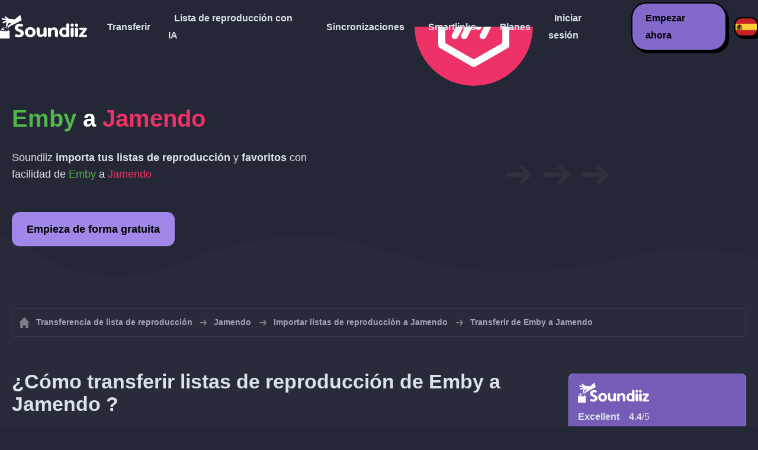

--- FILE ---
content_type: text/html; charset=UTF-8
request_url: https://soundiiz.com/es/tutorial/emby-to-jamendo
body_size: 5394
content:
                    <!DOCTYPE html>
<html class="theme-dark " lang="es"  itemscope itemtype="https://schema.org/FAQPage">
<head>
    <meta charset="UTF-8" />
    <title>Emby a Jamendo - Transfiere listas de reproducción y favoritos con Soundiiz</title>
    <link rel="canonical" href="https://soundiiz.com/es/tutorial/emby-to-jamendo"/>

    <!-- HREFLANG -->
                                        <link rel="alternate" hreflang="x-default" href="https://soundiiz.com/tutorial/emby-to-jamendo" />
                        <link rel="alternate" hreflang="en" href="https://soundiiz.com/tutorial/emby-to-jamendo" />
                                            <link rel="alternate" hreflang="es" href="https://soundiiz.com/es/tutorial/emby-to-jamendo" />
                                            <link rel="alternate" hreflang="fr" href="https://soundiiz.com/fr/tutorial/emby-to-jamendo" />
                                            <link rel="alternate" hreflang="ru" href="https://soundiiz.com/ru/tutorial/emby-to-jamendo" />
                                            <link rel="alternate" hreflang="pt" href="https://soundiiz.com/pt/tutorial/emby-to-jamendo" />
                                            <link rel="alternate" hreflang="de" href="https://soundiiz.com/de/tutorial/emby-to-jamendo" />
                                            <link rel="alternate" hreflang="it" href="https://soundiiz.com/it/tutorial/emby-to-jamendo" />
                                            <link rel="alternate" hreflang="da" href="https://soundiiz.com/da/tutorial/emby-to-jamendo" />
                                            <link rel="alternate" hreflang="nl" href="https://soundiiz.com/nl/tutorial/emby-to-jamendo" />
                                            <link rel="alternate" hreflang="no" href="https://soundiiz.com/no/tutorial/emby-to-jamendo" />
                                            <link rel="alternate" hreflang="pl" href="https://soundiiz.com/pl/tutorial/emby-to-jamendo" />
                                            <link rel="alternate" hreflang="sv" href="https://soundiiz.com/sv/tutorial/emby-to-jamendo" />
                                            <link rel="alternate" hreflang="zh" href="https://soundiiz.com/zh/tutorial/emby-to-jamendo" />
                                            <link rel="alternate" hreflang="ja" href="https://soundiiz.com/ja/tutorial/emby-to-jamendo" />
                                            <link rel="alternate" hreflang="ar" href="https://soundiiz.com/ar/tutorial/emby-to-jamendo" />
                                            <link rel="alternate" hreflang="tr" href="https://soundiiz.com/tr/tutorial/emby-to-jamendo" />
                                            <link rel="alternate" hreflang="hi" href="https://soundiiz.com/hi/tutorial/emby-to-jamendo" />
            
    <meta name="description" itemprop="description" content="Importa listas de reproducción y artistas, canciones y álbumes favoritos de Emby a Jamendo de una sola vez. Sigue este tutorial y transfiere a Jamendo en unos pocos pasos." />
            <link rel="image_src" type="image/png" href="https://soundiiz.com/build/static/il-social.png" />
        <meta name="author" content="Soundiiz" />
    <meta name="keywords" content="soundiiz, convert, convert playlists, transfer, syncing, smart links, free, apple music, streaming services, youtube music, deezer, soundcloud, tidal, qobuz, amazon, song, lastfm, youtube" />
    <meta name="robots" content="all" />
    <meta name="viewport" content="width=device-width, initial-scale=1" />
    <meta name="theme-color" content="#242735">

    <!-- Open graph -->
    <meta property="og:site_name" content="Soundiiz" />
    <meta property="og:title" content="Emby a Jamendo - Transfiere listas de reproducción y favoritos con Soundiiz" />
    <meta property="og:description" content="Importa listas de reproducción y artistas, canciones y álbumes favoritos de Emby a Jamendo de una sola vez. Sigue este tutorial y transfiere a Jamendo en unos pocos pasos." />
    <meta property="og:type" content="website" />
            <meta property="og:image" content="https://soundiiz.com/build/static/il-social.png" />
        <meta property="og:url" content="https://soundiiz.com" />
    <meta property="fb:app_id" content="235280966601747" />


    <!-- Twitter graph -->
    <meta name="twitter:title" content="Emby a Jamendo - Transfiere listas de reproducción y favoritos con Soundiiz" />
    <meta name="twitter:description" content="Importa listas de reproducción y artistas, canciones y álbumes favoritos de Emby a Jamendo de una sola vez. Sigue este tutorial y transfiere a Jamendo en unos pocos pasos." />
            <meta name="twitter:image" content="https://soundiiz.com/build/static/il-social-twitter.png" />
        <meta name="twitter:card" content="summary" />
    <meta name="twitter:site" content="@soundiizexp" />

    
    <link rel="shortcut icon" href="/favicon/favicon.ico" />
    <link rel="icon" sizes="32x32" href="/favicon/32x32.png" />
    <link rel="icon" sizes="16x16" href="/favicon/16x16.png" />
    <link rel="apple-touch-icon" sizes="180x180" href="/favicon/180x180.png" />

    <!-- Style -->
    <link crossorigin rel="stylesheet" href="/build/assets/CUbKNx9A.css"><link crossorigin rel="modulepreload" href="/build/assets/Bxu3rcyx.js"><link crossorigin rel="modulepreload" href="/build/assets/CUKHiOHN.js">
    <link crossorigin rel="modulepreload" href="/build/assets/CtF8r2sC.js"><link crossorigin rel="modulepreload" href="/build/assets/vSMCirmz.js"><link crossorigin rel="modulepreload" href="/build/assets/B77NI-r2.js">
        <link crossorigin rel="stylesheet" href="/build/assets/BgWQlN1W.css">
    <!-- End Style -->

    <script type="application/ld+json">
		{
			"@context": "https://schema.org",
			"@graph":[
			{
                "@type":"WebSite",
                "url": "https://soundiiz.com",
                "name": "Soundiiz",
                "description": "Importa listas de reproducción y artistas, canciones y álbumes favoritos de Emby a Jamendo de una sola vez. Sigue este tutorial y transfiere a Jamendo en unos pocos pasos.",
                "alternateName": "Soundiiz: Transferir listas de reproducción y favoritos entres servicios de streaming",
                "sameAs":[
                    "https://www.linkedin.com/company/9388497/",
                    "https://www.instagram.com/soundiizofficial",
                    "https://en.wikipedia.org/wiki/Soundiiz",
                    "https://www.facebook.com/Soundiiz",
                    "https://x.com/Soundiiz"
                ]
            },
            {
                "@type":"Organization",
                "url": "https://soundiiz.com",
                "name": "Soundiiz",
                "legalName": "BRICKOFT SAS",
                "sameAs":[
                    "https://www.linkedin.com/company/9388497/",
                    "https://www.instagram.com/soundiizofficial",
                    "https://en.wikipedia.org/wiki/Soundiiz",
                    "https://www.facebook.com/Soundiiz",
                    "https://x.com/Soundiiz"
                ],
                "logo": "/favicon/180x180.png",
                "email": "contact@soundiiz.com"
            },
            {
                "@type":[
                    "WebApplication",
                    "SoftwareApplication"
                 ],
                "operatingSystem":"all",
                "name":"Soundiiz",
                "image":"/favicon/180x180.png",
                "url":"https://soundiiz.com",
                "applicationCategory":"UtilitiesApplication",
                "aggregateRating": {
                    "@type": "AggregateRating",
                    "ratingValue": "4.4",
                    "ratingCount": "866",
                    "reviewCount": "866",
                    "bestRating": "5",
                    "worstRating": "1"
                },
                "offers": {
                    "@type":"Offer",
                    "price":"0",
                    "priceCurrency":"EUR"
                }
            }]
		}
    </script>
    <!-- Trad cookie -->
    <script>
      var cookieTrans = {
        message: 'Usamos cookies para mejorar su experiencia con nuestro servicio y para ayudarnos a comprender cómo lo usan los visitantes. Al usar este sitio, usted acepta este uso.',
        gotIt: 'Aceptar',
        moreInfo: 'Ver detalles'
      }
    </script>
    </head>
<body lang="es" >
<div class="sdz-root sdz-static code-200 tutorials emby-to-jamendo">
    <header id="header">
        <div class="navbar" role="navigation" dir="ltr">
            <div class="navbar-inner">
                <div class="soundiiz-logo">
                    <a href="/es/" data-native="_blank" aria-label="Playlist Transfer" title="Soundiiz">
                        <img src="/build/static/logo-soundiiz.svg" alt="Playlist Transfer" height="36" />
                    </a>
                </div>
                <div class="clear"></div>
                <ul id="navigation" class="navigation">
                    <li class="navigation-item navigation-control" id="navControl"></li>
                    <li class="navigation-item"><a data-native="_blank" href="/es/transfer-playlist-and-favorites" title="Transferir">Transferir</a></li>
                    <li class="navigation-item"><a data-native="_blank" href="/es/ai-playlist-generator" title="Lista de reproducción con IA">Lista de reproducción con IA</a></li>
                    <li class="navigation-item"><a data-native="_blank" href="/es/auto-sync-playlist" title="Mantener las listas de reproducción sincronizadas automáticamente">Sincronizaciones</a></li>
                    <li class="navigation-item"><a data-native="_blank" href="/es/smartlink-for-playlist-curator" title="Smartlinks">Smartlinks</a></li>
                    <li class="navigation-item"><a data-native="_blank" href="/es/pricing" title="Planes">Planes</a></li>
                    <li class="navigation-item"><a itemprop="url" href="/es/login" title="Iniciar sesión">Iniciar sesión</a></li>
                    <li class="navigation-item item-app btn"><a href="/es/register" title="Empezar ahora">Empezar ahora</a></li>
                    <li id="localePicker" class="locale-picker">
    <div id="currentLocale" class="current-locale locale-es">
        <span class="flag flag-es"></span>
    </div>
    <ul id="localeList" class="locale-list close">
                                    <li class="locale locale-en ">
                    <a title="English (US)" href="https://soundiiz.com/tutorial/emby-to-jamendo">
                        <span class="flag flag-en"></span>English (US)
                    </a>
                </li>
                                                <li class="locale locale-es locale-selected">
                    <a title="Español" href="https://soundiiz.com/es/tutorial/emby-to-jamendo">
                        <span class="flag flag-es"></span>Español
                    </a>
                </li>
                                                <li class="locale locale-fr ">
                    <a title="Français" href="https://soundiiz.com/fr/tutorial/emby-to-jamendo">
                        <span class="flag flag-fr"></span>Français
                    </a>
                </li>
                                                <li class="locale locale-ru ">
                    <a title="Русский" href="https://soundiiz.com/ru/tutorial/emby-to-jamendo">
                        <span class="flag flag-ru"></span>Русский
                    </a>
                </li>
                                                <li class="locale locale-pt ">
                    <a title="Português (Brasil)" href="https://soundiiz.com/pt/tutorial/emby-to-jamendo">
                        <span class="flag flag-pt"></span>Português (Brasil)
                    </a>
                </li>
                                                <li class="locale locale-de ">
                    <a title="Deutsch" href="https://soundiiz.com/de/tutorial/emby-to-jamendo">
                        <span class="flag flag-de"></span>Deutsch
                    </a>
                </li>
                                                <li class="locale locale-it ">
                    <a title="Italiano" href="https://soundiiz.com/it/tutorial/emby-to-jamendo">
                        <span class="flag flag-it"></span>Italiano
                    </a>
                </li>
                                                <li class="locale locale-da ">
                    <a title="Dansk" href="https://soundiiz.com/da/tutorial/emby-to-jamendo">
                        <span class="flag flag-da"></span>Dansk
                    </a>
                </li>
                                                <li class="locale locale-nl ">
                    <a title="Nederlands" href="https://soundiiz.com/nl/tutorial/emby-to-jamendo">
                        <span class="flag flag-nl"></span>Nederlands
                    </a>
                </li>
                                                <li class="locale locale-no ">
                    <a title="Norsk" href="https://soundiiz.com/no/tutorial/emby-to-jamendo">
                        <span class="flag flag-no"></span>Norsk
                    </a>
                </li>
                                                <li class="locale locale-pl ">
                    <a title="Polski" href="https://soundiiz.com/pl/tutorial/emby-to-jamendo">
                        <span class="flag flag-pl"></span>Polski
                    </a>
                </li>
                                                <li class="locale locale-sv ">
                    <a title="Svenska" href="https://soundiiz.com/sv/tutorial/emby-to-jamendo">
                        <span class="flag flag-sv"></span>Svenska
                    </a>
                </li>
                                                <li class="locale locale-zh ">
                    <a title="中文" href="https://soundiiz.com/zh/tutorial/emby-to-jamendo">
                        <span class="flag flag-zh"></span>中文
                    </a>
                </li>
                                                <li class="locale locale-ja ">
                    <a title="日本語" href="https://soundiiz.com/ja/tutorial/emby-to-jamendo">
                        <span class="flag flag-ja"></span>日本語
                    </a>
                </li>
                                                <li class="locale locale-ar ">
                    <a title="العربية" href="https://soundiiz.com/ar/tutorial/emby-to-jamendo">
                        <span class="flag flag-ar"></span>العربية
                    </a>
                </li>
                                                <li class="locale locale-tr ">
                    <a title="Türkçe" href="https://soundiiz.com/tr/tutorial/emby-to-jamendo">
                        <span class="flag flag-tr"></span>Türkçe
                    </a>
                </li>
                                                <li class="locale locale-hi ">
                    <a title="हिन्दी" href="https://soundiiz.com/hi/tutorial/emby-to-jamendo">
                        <span class="flag flag-hi"></span>हिन्दी
                    </a>
                </li>
                        </ul>
</li>                </ul>
            </div>
        </div>
    </header>

        <div class="overhead overhead-tutorial overhead-tutorial-convertTo">
        <div class="overhead-wrapper">
            <div class="overhead-inner">
                <h1 class="overhead-title"><strong><span class="text-emby">Emby</span> a <span class="text-jamendo">Jamendo</span></strong></h1>
                <p class="overhead-desc">Soundiiz <strong>importa tus listas de reproducción</strong> y <strong>favoritos</strong> con facilidad de <span class="text-emby">Emby</span> a <span class="text-jamendo">Jamendo</span></p>
                <div class="overhead-actions">
                    <a class="btn btn-large btn-primary btn-webapp" rel="nofollow" href="/es/webapp/tools/jobConvertGlobal?source=emby&amp;destination=jamendo" title="Empieza de forma gratuita"> Empieza de forma gratuita</a>
                </div>
            </div>
            <div class="overhead-canvas from-emby-to-jamendo">
                <div class="canvas">
                    <div class="foreground">
                        <div class="canvas-platform platform-source platform-emby"></div>
                        <div class="canvas-platform platform-destination platform-jamendo"></div>
                    </div>
                    <div class="middleground">
                        <div class="canvas-arrow"></div>
                        <div class="canvas-arrow"></div>
                        <div class="canvas-arrow"></div>
                    </div>
                </div>
            </div>
        </div>
        <div class="wave-separator"></div>
    </div>
    <section class="section section-auto section-breadcrumbs">
        <div class="container container-flex container-breadcrumbs container-new container-padding">
            <nav>
                <ol class="breadcrumbs" itemscope itemtype="https://schema.org/BreadcrumbList">
                                            <li itemprop="itemListElement" itemscope
                            itemtype="https://schema.org/ListItem">
                            <a itemprop="item" href="/es/" title="Transferencia de lista de reproducción">
                                <span itemprop="name">Transferencia de lista de reproducción</span></a>
                            <meta itemprop="position" content="1" />
                        </li>
                                                                                                                                <li itemprop="itemListElement" itemscope
                            itemtype="https://schema.org/ListItem">
                            <a itemprop="item" href="/es/jamendo" title="Jamendo">
                                <span itemprop="name">Jamendo</span></a>
                            <meta itemprop="position" content="2" />
                        </li>
                                                    <li itemprop="itemListElement" itemscope
                                itemtype="https://schema.org/ListItem">
                                <a itemprop="item" href="/es/jamendo/import-playlist" title="Importar listas de reproducción a Jamendo">
                                    <span itemprop="name">Importar listas de reproducción a Jamendo</span></a>
                                <meta itemprop="position" content="3" />
                            </li>
                                                <li>Transferir de Emby a Jamendo</li>
                                    </ol>
            </nav>
        </div>
    </section>
    <section class="section section-tutorials">
        <div class="container container-flex container-full container-row container-tutorials container-new container-padding">
            <div class="all-tutorials">
                <div class="recap-box">
    <div class="recap-box-wrapper">
        <div class="recap-box-header">
            <div class="recap-box-logo"></div>
            <div class="trustpilot">
    <span class="trustpilot-score">Excellent</span>
    <span class="trustpilot-score-number"><strong>4.4</strong>/5</span>
    </div>        </div>
        <div class="recap-box-content">
            <div class="recap-box-title">¡La mejor solución para gestionar tu colección de música en línea!</div>
            <ul class="recap-box-features">
                <li>41 servicios musicales admitidos</li>
                <li>Transfiere tus listas de reproducción y favoritos</li>
                <li>No es necesario instalar ninguna aplicación</li>
            </ul>
        </div>
    </div>
    <div class="recap-box-footer">
        <a class="btn btn-large recap-box-action" href="/es/webapp/playlists" title="Empieza de forma gratuita">Empieza de forma gratuita</a>
    </div>
</div>                <article class="tutorial have-end-buttons" itemscope itemprop="mainEntity" itemtype="https://schema.org/Question" id="howToPlaylists">
    <h2 itemprop="name">¿Cómo transferir listas de reproducción de Emby a Jamendo ?</h2>
    <div itemscope itemprop="acceptedAnswer" itemtype="https://schema.org/Answer">
            <div class="notification-message error-message">
            <div class="message-content">
                <div class="message-libelle" itemprop="text">No podemos transferir esta clase de datos a Jamendo. Esta plataforma no admite esta clase de datos o no podemos recuperar estos datos de la plataforma de origen. <a href="https://support.soundiiz.com/hc/en-us/articles/8493033465746" target="_blank" class="btn btn-small">Más información</a></div>
            </div>
        </div>
        </div>
</article>                <article class="tutorial have-end-buttons" itemscope itemprop="mainEntity" itemtype="https://schema.org/Question" id="howToAlbums">
    <h2 itemprop="name">¿Cómo transferir álbumes de Emby a Jamendo?</h2>
    <div itemscope itemprop="acceptedAnswer" itemtype="https://schema.org/Answer">
            <div class="notification-message error-message">
            <div class="message-content">
                <div class="message-libelle" itemprop="text">No podemos transferir esta clase de datos a Jamendo. Esta plataforma no admite esta clase de datos o no podemos recuperar estos datos de la plataforma de origen. <a href="https://support.soundiiz.com/hc/en-us/articles/8493033465746" target="_blank" class="btn btn-small">Más información</a></div>
            </div>
        </div>
        </div>
</article>                <article class="tutorial have-end-buttons" itemscope itemprop="mainEntity" itemtype="https://schema.org/Question" id="howToArtists">
    <h2 itemprop="name">¿Cómo transferir artistas de Emby a Jamendo ?</h2>
    <div itemscope itemprop="acceptedAnswer" itemtype="https://schema.org/Answer">
            <div class="notification-message error-message">
            <div class="message-content">
                <div class="message-libelle" itemprop="text">No podemos transferir esta clase de datos a Jamendo. Esta plataforma no admite esta clase de datos o no podemos recuperar estos datos de la plataforma de origen. <a href="https://support.soundiiz.com/hc/en-us/articles/8493033465746" target="_blank" class="btn btn-small">Más información</a></div>
            </div>
        </div>
        </div>
</article>                <article class="tutorial have-end-buttons" itemscope itemprop="mainEntity" itemtype="https://schema.org/Question" id="howToTracks">
    <h2 itemprop="name">¿Cómo transferir tus canciones favoritas de Emby a Jamendo?</h2>
    <div itemscope itemprop="acceptedAnswer" itemtype="https://schema.org/Answer">
            <p class="group-subtitle">¿Tienes algunas canciones favoritas en Emby y deseas transferirlas a Jamendo? Los pasos que se indican a continuación pueden ayudarte a realizarlo:</p>
        <div class="sticks">
            <a href="/es/pricing" class="stick stick-free">Gratuito (uno a uno)</a>
            <a href="/es/pricing" class="stick stick-premium">Premium</a>
            <span class="stick stick-category stick-tracks ">Canciones</span>
            <span class="stick stick-tool stick-convert ">Transferir</span>
        </div>
        <div itemprop="text">
            <ol class="process process-primary break-row">
                <li>Abre Soundiiz y selecciona la herramienta de transferencia</li>
                <li>Conecta tus cuentas de Emby y Jamendo</li>
                <li>Selecciona todas las canciones que quieres añadir a Jamendo</li>
                <li>¡Confirma la selección realizada e inicia la transferencia!</li>
            </ol>
        </div>
        <div class="tutorial-actions">
            <a rel="nofollow" href="/es/webapp/tools/jobConvertGlobal?source=emby&amp;destination=jamendo&amp;type=track" class="btn tutorial-action btn-large">¡Transferir de Emby a Jamendo!</a>
        </div>
        </div>
</article>                

<article class="tutorial" itemscope itemprop="mainEntity" itemtype="https://schema.org/Question">
    <h2 itemprop="name">¿Qué es Emby?</h2>
    <div itemscope itemprop="acceptedAnswer" itemtype="https://schema.org/Answer">
        <div itemprop="text">
            <p>Emby es un servidor multimedia para guardar películas en «streaming», música y fotos personales en una aplicación móvil o navegador para todos los dispositivos.</p>
        </div>
    </div>
</article>

<article class="tutorial" itemscope itemprop="mainEntity" itemtype="https://schema.org/Question">
    <h2 itemprop="name">¿Qué es Jamendo?</h2>
    <div itemscope itemprop="acceptedAnswer" itemtype="https://schema.org/Answer">
        <div itemprop="text">
            <p>Jamendo es un sitio web de música y una comunidad abierta de artistas independientes y amantes de la música. Se consideran a sí mismos como el servicio digital más grande del mundo de música gratuita.</p>
        </div>
    </div>
</article>

<article class="tutorial" itemscope itemprop="mainEntity" itemtype="https://schema.org/Question">
    <h2 itemprop="name">¿Qué es Soundiiz?</h2>
    <div itemscope itemprop="acceptedAnswer" itemtype="https://schema.org/Answer">
        <div itemprop="text">
            <p>Soundiiz es la herramienta en línea más completa para gestionar tu biblioteca musical entre varios servicios. Ofrece una manera sencilla de importar y exportar listas de reproducción, pero también canciones, artistas y álbumes favoritos.</p>
        </div>
    </div>
</article>
            </div>
            <div class="sidebar-tutorials">
                <div class="recap-box">
    <div class="recap-box-wrapper">
        <div class="recap-box-header">
            <div class="recap-box-logo"></div>
            <div class="trustpilot">
    <span class="trustpilot-score">Excellent</span>
    <span class="trustpilot-score-number"><strong>4.4</strong>/5</span>
    </div>        </div>
        <div class="recap-box-content">
            <div class="recap-box-title">¡La mejor solución para gestionar tu colección de música en línea!</div>
            <ul class="recap-box-features">
                <li>41 servicios musicales admitidos</li>
                <li>Transfiere tus listas de reproducción y favoritos</li>
                <li>No es necesario instalar ninguna aplicación</li>
            </ul>
        </div>
    </div>
    <div class="recap-box-footer">
        <a class="btn btn-large recap-box-action" href="/es/webapp/playlists" title="Empieza de forma gratuita">Empieza de forma gratuita</a>
    </div>
</div>                <div class="other-tutorials">
                    <h4>Otros tutoriales</h4>
                                            <a href="/es/tutorial/spotify-to-apple-music" class="tutorial-link" title="¿Cómo transferir de Spotify a Apple Music?">¿Cómo transferir de Spotify a Apple Music?</a>
                    
                                            <a href="/es/tutorial/apple-music-to-spotify" class="tutorial-link" title="¿Cómo transferir de Apple Music a Spotify?">¿Cómo transferir de Apple Music a Spotify?</a>
                    
                                            <a href="/es/tutorial/spotify-to-tidal"  class="tutorial-link" title="¿Cómo transferir de Spotify a TIDAL?">¿Cómo transferir de Spotify a TIDAL?</a>
                    
                                            <a href="/es/tutorial/deezer-to-spotify" class="tutorial-link" title="¿Cómo transferir de Deezer a Spotify?">¿Cómo transferir de Deezer a Spotify?</a>
                    
                                            <a href="/es/tutorial/spotify-to-amazon-music"  class="tutorial-link" title="¿Cómo transferir de Spotify a Amazon Music?">¿Cómo transferir de Spotify a Amazon Music?</a>
                    
                                            <a href="/es/tutorial/apple-music-to-youtube-music" class="tutorial-link" title="¿Cómo transferir de Apple Music a YouTube Music?">¿Cómo transferir de Apple Music a YouTube Music?</a>
                                        <a href="/es/tutorial" class="btn btn-basic btn-block btn-small">Otros tutoriales</a>
                </div>
            </div>
        </div>
    </section>
    <section class="section section-hub-redirects">
    <div class="container container-flex container-row container-hub-redirects container-new container-padding">
        <div class="hub-redirects">
                        <a href="/es/emby" title="Otros tutoriales Emby" class="hub-redirect hub-redirect-source hub-redirect-emby">
                <div class="hub-redirect-pretitle">Otros tutoriales</div>
                <div class="hub-redirect-title"><strong class="text-emby">Emby</strong></div>
            </a>
                                    <a href="/es/jamendo" title="Otros tutoriales Jamendo" class="hub-redirect hub-redirect-destination hub-redirect-jamendo">
                <div class="hub-redirect-pretitle">Otros tutoriales</div>
                <div class="hub-redirect-title"><strong class="text-jamendo">Jamendo</strong></div>
            </a>
                    </div>
    </div>
</section>
    <footer>
        <div class="container container-new container-footer container-padding">
            <nav class="footer-nav">
                <a href="/es/" title="Soundiiz: convert playlists" class="footer-logo"></a>
                <ul class="footer-inner">
                    <li class="footer-link"><a href="/blog/" data-native="_blank" title="Blog"> Blog</a></li>
                    <li class="footer-link"><a href="/es/tutorial" data-native="_blank" title="Tutoriales"> Tutoriales</a></li>
                    <li class="footer-link"><a href="https://support.soundiiz.com/hc/en-us" target="_blank" rel="noopener" title="Centro de asistencia">Centro de asistencia</a></li>
                    <li class="footer-link"><a href="/es/partners" data-native="_blank" title="Nuestros socios"> Nuestros socios</a></li>
                    <li class="footer-link"><a href="/es/about" data-native="_blank" title="Sobre nosotros">Sobre nosotros</a></li>
                    <li class="footer-link"><a href="/es/brand" data-native="_blank" title="Kit de prensa"> Kit de prensa</a></li>
                    <li class="footer-link"><a href="https://support.soundiiz.com/hc/en-us/requests/new" data-native="_blank" title="Contáctanos"> Contáctanos</a></li>
                    <li class="footer-link"><a href="/es/api" data-native="_blank" title="Desarrolladores (API)"> Desarrolladores (API)</a></li>
                    <li class="footer-link"><a href="https://play.google.com/store/apps/details?id=fr.brickoft.soundiiz&referrer=utm_source%3Dsoundiiz%26utm_medium%3Dfooter" target="_blank" rel="noopener" title="Android app">Android App</a></li>
                </ul>
            </nav>
        </div>
        <div class="footer-cr">
            <div class="container container-new container-footer container-padding">
                <div class="footer-cr-inner">
                    <div class="cr-items">
                        <div class="cr-item">© 2026 Brickoft</div>
                        <a href="/es/terms" data-native="_blank" title="Privacidad y términos" class="cr-item cr-link">Privacidad y términos</a>
                        <a href="https://status.soundiiz.com/" target="_blank" rel="noopener" data-native="_blank" title="Estado de los servicios" class="cr-item cr-link"> Estado de los servicios</a>
                    </div>
                    <div class="cr-follow-links">
                        <a href="https://www.facebook.com/Soundiiz" title="Facebook" rel="noreferrer" target="_blank" class="cr-follow-link link-facebook"></a>
                        <a href="https://www.instagram.com/soundiizofficial/" title="Instagram" rel="noreferrer" target="_blank" class="cr-follow-link link-instagram"></a>
                        <a href="https://x.com/soundiiz" title="X" rel="noreferrer" target="_blank" class="cr-follow-link link-twitter"></a>
                        <a href="https://www.youtube.com/channel/UCV1Vcu3E9IJKkn-Ss8yt4xg" title="YouTube" rel="noreferrer" target="_blank" class="cr-follow-link link-youtube"></a>
                        <a href="https://www.linkedin.com/company/soundiiz" data-native="_blank" title="Linkedin" rel="noreferrer"  class="cr-follow-link link-linkedin"></a>
                        <a href="https://www.reddit.com/r/Soundiiz/" data-native="_blank" title="Reddit" rel="noreferrer"  class="cr-follow-link link-reddit"></a>
                    </div>
                </div>
            </div>
        </div>
    </footer>
    <div id="cookieconsent"></div>
</div>

<!---------------- Critical JS ------------------------------------------------->
<script crossorigin type="module" src="/build/assets/BIhC5Pjf.js"></script>
<script crossorigin type="module" src="/build/assets/4NcOojE1.js"></script>
    <script crossorigin type="module" src="/build/assets/zS0iew9i.js"></script>

<!---------------- Deferred styles - chargé après window.load --------------->
<noscript id="deferred-styles">
    <link crossorigin rel="stylesheet" href="/build/assets/BYNF-6Ez.css"><link crossorigin rel="modulepreload" href="/build/assets/CseWY3Yq.js"><link crossorigin rel="modulepreload" href="/build/assets/fxVq_iT9.js"><link crossorigin rel="modulepreload" href="/build/assets/QeSaAyPJ.js">
        <link crossorigin rel="stylesheet" href="/build/assets/DfxL4RvC.css">
</noscript>

<!---------------- Deferred JS - chargé après window.load ------------------->
<noscript class="deferred-script">
    <script crossorigin type="module" src="/build/assets/BLt6Maye.js"></script>
        <script crossorigin type="module" src="/build/assets/CejO_kGf.js"></script>
</noscript>

<!---------------- Scrolled styles - chargé au scroll ------------------------>
<noscript id="scrolled-styles">
    <link crossorigin rel="modulepreload" href="/build/assets/LlWh63Tn.js">
        </noscript>

<!---------------- Scrolled JS - chargé au scroll ---------------------------->
<noscript class="scrolled-script">
    <script crossorigin type="module" src="/build/assets/CXk_e547.js"></script>
        <script crossorigin type="module" src="/build/assets/DXmgNKQA.js"></script>
</noscript>
</body>
</html>


--- FILE ---
content_type: application/javascript
request_url: https://soundiiz.com/build/assets/BIhC5Pjf.js
body_size: 436
content:
import{i}from"./Bxu3rcyx.js";import"./CUKHiOHN.js";(function(){try{var d=typeof window<"u"?window:typeof global<"u"?global:typeof globalThis<"u"?globalThis:typeof self<"u"?self:{};d.SENTRY_RELEASE={id:"soundiiz-prod"}}catch{}})();try{(function(){var d=typeof window<"u"?window:typeof global<"u"?global:typeof globalThis<"u"?globalThis:typeof self<"u"?self:{},e=new d.Error().stack;e&&(d._sentryDebugIds=d._sentryDebugIds||{},d._sentryDebugIds[e]="8adaedfc-f4ad-4918-9b43-47ec98827fca",d._sentryDebugIdIdentifier="sentry-dbid-8adaedfc-f4ad-4918-9b43-47ec98827fca")})()}catch{}class s{constructor(){this.state={isScrolled:!1}}getHtmlObjects(e){var t=document.createElement("template");return t.innerHTML=e,t.content.querySelectorAll("script")}loadScript(e,t){for(var r=this.getHtmlObjects(e),n=0;n<r.length;n++){var o=r[n];if(o&&o.getAttribute("src")){var l=document.createElement("script");Array.from(o.attributes).forEach(function(a){l.setAttribute(a.name,a.value)}),l.onload=function(){t()},document.body.appendChild(l)}}}canLoadScrollNow(){return window.scrollY>=100||window.screen.availHeight>1875}loadDeferred(e){e.loadDeferredStyles(),e.loadDeferredScripts(),setTimeout(()=>{e.canLoadScrollNow()?e.loadScrolled(e):document.addEventListener("scroll",()=>e.loadScrolled(e))},500)}loadScrolled(e){e.canLoadScrollNow(),e.state.isScrolled||(e.state.isScrolled=!0,e.loadDeferredScripts(!0),e.loadDeferredStyles(!0),e.loadYoutube())}loadYoutube(){var e=document.getElementById("deferred-youtube"),t=document.getElementsByClassName("video-container");e!==null&&t.length>0&&(t[0].innerHTML=e.textContent)}loadDeferredStyles(e){var t=e?document.getElementById("scrolled-styles"):document.getElementById("deferred-styles");if(t){var r=document.createElement("div");r.innerHTML=t.textContent,document.body.appendChild(r),t.parentElement.removeChild(t)}}loadDeferredScripts(e){const t=this;var r=e?document.getElementsByClassName("scrolled-script"):document.getElementsByClassName("deferred-script");if(!r){console.error(`${e?"scrolled-script not available":"deferred-script not available"}`);return}for(var n=0;n<r.length;n++)t.loadScript(r[n].textContent,()=>{}),r[n].parentElement.removeChild(r[n])}init(){const e=this;window.addEventListener("load",()=>e.loadDeferred(e))}}new s().init(),i();


--- FILE ---
content_type: image/svg+xml
request_url: https://soundiiz.com/build/images/kmbw7TVC.svg
body_size: 382
content:
<!-- Generator: Adobe Illustrator 24.0.2, SVG Export Plug-In  -->
<svg version="1.1" xmlns="http://www.w3.org/2000/svg" x="0px" y="0px" width="187px"
     height="186.5px" viewBox="0 0 187 186.5" style="enable-background:new 0 0 187 186.5;" xml:space="preserve">
<style type="text/css">
	.st0{fill:#FFFFFF;}
	.st1{fill:#52B54B;}
</style>
    <defs>
</defs>
    <g>
	<polygon class="st0" points="72.3,129 133.2,93.4 72.8,58.2 	"/>
        <path class="st1" d="M137,36l-3.7,3.7l-3.8,3.7l-21.8-21.7C95.8,9.8,85.8,0,85.5,0S73.8,11.1,60.2,24.8L35.5,49.6l4,3.9l4,3.9
		L21.8,79.2L0,101l25,25l25,25l3.7-3.7l3.8-3.7L79,165l21.5,21.5l25-25l25-25L147,133l-3.5-3.5l21.7-21.7L187,86l-25-25L137,36z
		 M72.3,129l0.5-70.8l60.4,35.2L72.3,129z"/>
</g>
</svg>


--- FILE ---
content_type: application/javascript
request_url: https://soundiiz.com/build/assets/CtF8r2sC.js
body_size: 105
content:
import{a as t}from"./CUKHiOHN.js";import{M as l}from"./vSMCirmz.js";(function(){try{var e=typeof window<"u"?window:typeof global<"u"?global:typeof globalThis<"u"?globalThis:typeof self<"u"?self:{};e.SENTRY_RELEASE={id:"soundiiz-prod"}}catch{}})();try{(function(){var e=typeof window<"u"?window:typeof global<"u"?global:typeof globalThis<"u"?globalThis:typeof self<"u"?self:{},i=new e.Error().stack;i&&(e._sentryDebugIds=e._sentryDebugIds||{},e._sentryDebugIds[i]="1a1e68b1-a3c5-4202-8f9e-1661ff22eb42",e._sentryDebugIdIdentifier="sentry-dbid-1a1e68b1-a3c5-4202-8f9e-1661ff22eb42")})()}catch{}class f{constructor(){this.isMobileApp=t.get("isSoundiizMobile"),this.isCompatibleNativeAuth=t.get("isCompatibleNativeAuth"),this.isCompatibleBrowserAuth=t.get("isCompatibleBrowserAuth"),this.isCompatibleBrowserLogin=t.get("isCompatibleBrowserLogin"),this.mobileDetect=new l(window.navigator.userAgent),this.mobileOS=this.mobileDetect.os()}init(){if(this.isMobileApp){const s=document.location.href;s&&s.search("acceptTerms")===-1&&(window.location.href="/webapp/playlists")}if(this.mobileOS){var i=document.getElementsByClassName("sdz-root"),o=i[0],a=o.className,n=a.concat(" "+this.mobileOS);o.className=n}}}export{f as N};


--- FILE ---
content_type: image/svg+xml
request_url: https://soundiiz.com/build/images/BmKVeqzu.svg
body_size: 263
content:
<!-- Generator: Adobe Illustrator 22.1.0, SVG Export Plug-In  -->
<svg version="1.1"
     xmlns="http://www.w3.org/2000/svg"
     x="0px" y="0px" width="55.3px" height="89.9px" viewBox="0 0 55.3 89.9"
     style="overflow:scroll;enable-background:new 0 0 55.3 89.9;" xml:space="preserve">
<style type="text/css">
	.st0{fill:#FFFFFF;}
</style>
    <defs>
</defs>
    <path class="st0" d="M37.6,2.8L2.8,37.6c-3.7,3.7-3.7,9.7,0,13.4L39,87.2c3.8,3.7,9.8,3.7,13.5,0c1.9-1.8,2.8-4.3,2.8-6.7
	s-0.9-4.9-2.8-6.7L23,44.2l28-28c1.9-1.8,2.8-4.3,2.8-6.7S52.9,4.6,51,2.8C47.3-0.9,41.3-0.9,37.6,2.8z"/>
</svg>


--- FILE ---
content_type: image/svg+xml
request_url: https://soundiiz.com/build/images/obPDaA0S.svg
body_size: 305
content:
<!-- Generator: Adobe Illustrator 19.2.1, SVG Export Plug-In  -->
<svg version="1.1"
     xmlns="http://www.w3.org/2000/svg"
     x="0px" y="0px" width="154px" height="175.2px" viewBox="0 0 154 175.2" style="enable-background:new 0 0 154 175.2;"
     xml:space="preserve">
<style type="text/css">
	.st0{fill:#FFFFFF;stroke:#FFFFFF;stroke-width:4;stroke-miterlimit:10;}
</style>
<defs>
</defs>
<g>
	<g>
		<path shape-rendering="optimizeQuality" class="st0" d="M36.2,112.9c-0.8,0-1.5-0.2-2.2-0.5c-2.5-1.3-3.5-4.3-2.2-6.8l10.1-20.2
			c1.3-2.5,4.3-3.5,6.8-2.2c2.5,1.3,3.5,4.3,2.2,6.8l-10.1,20.2C39.8,111.8,38,112.9,36.2,112.9z"/>
	</g>
	<g>
		<path shape-rendering="optimizeQuality" class="st0" d="M96.9,112.9c-0.8,0-1.5-0.2-2.2-0.5c-2.5-1.3-3.5-4.3-2.2-6.8l20.2-40.4
			c1.3-2.5,4.3-3.5,6.8-2.2c2.5,1.3,3.5,4.3,2.2,6.8l-20.2,40.4C100.5,111.8,98.7,112.9,96.9,112.9z"/>
	</g>
	<g>
		<path shape-rendering="optimizeQuality" class="st0" d="M86.8,92.6c-0.8,0-1.5-0.2-2.2-0.5c-2.5-1.3-3.5-4.3-2.2-6.8l10.1-20.2
			c1.3-2.5,4.3-3.5,6.8-2.2c2.5,1.3,3.5,4.3,2.2,6.8L91.3,89.9C90.4,91.6,88.6,92.6,86.8,92.6z"/>
	</g>
	<g>
		<path shape-rendering="optimizeQuality" class="st0" d="M56.4,112.9c-0.8,0-1.5-0.2-2.2-0.5c-2.5-1.3-3.5-4.3-2.2-6.8l20.2-40.4
			c1.3-2.5,4.3-3.5,6.8-2.2c2.5,1.3,3.5,4.3,2.2,6.8l-20.2,40.4C60,111.8,58.3,112.9,56.4,112.9z"/>
	</g>
</g>
<path shape-rendering="optimizeQuality" class="st0" d="M148.8,42.5L80.2,2.8c-2-1.1-4.4-1.1-6.3,0L5.2,42.5C3.2,43.6,2,45.7,2,48
	v79.3c0,2.2,1.2,4.4,3.2,5.5l68.7,39.6c0.9,0.6,2.1,0.9,3.2,0.9c1.1,0,2.2-0.3,3.2-0.9l68.7-39.6c2-1.1,3.2-3.3,3.2-5.5V48
	C152,45.7,150.8,43.6,148.8,42.5z M140.8,121.3c0,2-1,3.7-2.7,4.7l-58.4,33.7c-0.9,0.5-1.8,0.7-2.7,0.7c-0.9,0-1.9-0.3-2.7-0.7
	L16,126c-1.6-0.9-2.7-2.7-2.7-4.7V53.9c0-1.9,1-3.7,2.7-4.7l58.4-33.7c1.6-0.9,3.7-0.9,5.4,0l58.4,33.7c1.6,0.9,2.7,2.7,2.7,4.7
	L140.8,121.3L140.8,121.3z"/>
</svg>
